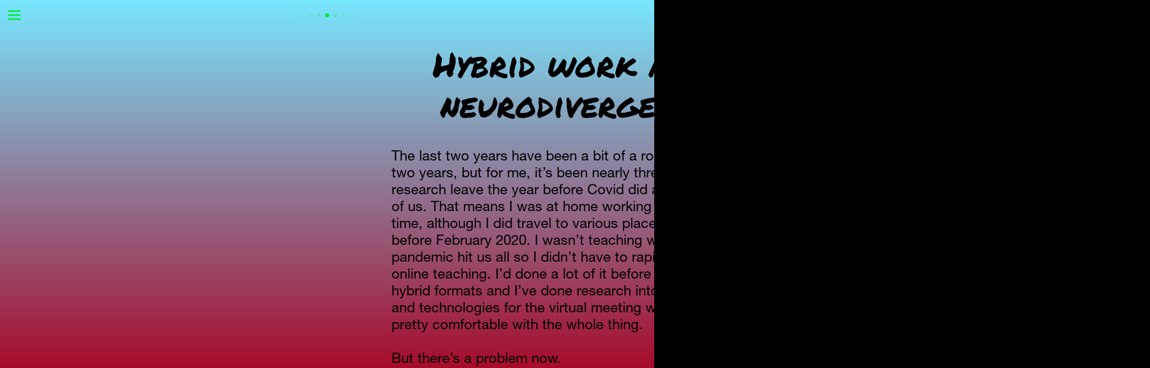

--- FILE ---
content_type: text/html; charset=utf-8
request_url: https://trustsystems.work/thoughts/neurodivergence-wfh
body_size: 9436
content:
<!DOCTYPE html><html><head><meta charSet="utf-8"/><meta name="viewport" content="width=device-width, initial-scale=1"/><title>Thoughts on… neurodivergence and working from home - Trust Steve</title><meta property="og:type" content="website"/><meta property="og:url" content="https://trustsystems.work/thoughts/neurodivergence-wfh"/><meta property="og:title" content="Thoughts on… neurodivergence and working from home - Trust Steve"/><meta property="og:site_name" content="Trust Steve"/><meta property="og:description" content="I am neurodivergent. I like working at home. Here’s a discussion about why and what should be remembered by all you norms."/><meta property="og:image" content="https://trustsystems.work/_assets/6a4b1ed2-db34-41e5-a856-618ac0e82afa?w=1200&amp;h=630&amp;crop=top&amp;fit=crop"/><meta property="og:image:width" content="375"/><meta property="og:image:height" content="667"/><meta name="twitter:card" content="summary_large_image"/><meta name="twitter:title" content="Thoughts on… neurodivergence and working from home - Trust Steve"/><meta name="twitter:description" content="I am neurodivergent. I like working at home. Here’s a discussion about why and what should be remembered by all you norms."/><meta name="twitter:image" content="https://trustsystems.work/_assets/6a4b1ed2-db34-41e5-a856-618ac0e82afa?w=600&amp;h=300&amp;q=40&amp;dpr=2&amp;crop=top&amp;fit=crop"/><meta name="description" content="I am neurodivergent. I like working at home. Here’s a discussion about why and what should be remembered by all you norms."/><script type="application/ld+json">{"@context":"https://schema.org","@type":"WebSite","name":"Trust Steve","url":"https://trustsystems.work"}</script><link rel="preconnect" href="/_assets"/><link rel="apple-touch-icon" sizes="180x180" href="/static/favicons/write/apple-touch-icon.png"/><link rel="icon" type="image/png" sizes="32x32" href="/static/favicons/write/favicon-32x32.png"/><link rel="icon" type="image/png" sizes="16x16" href="/static/favicons/write/favicon-16x16.png"/><link rel="manifest" href="/static/favicons/write/favicon.ico"/><link rel="shortcut icon" href="/static/favicons/write/site.webmanifest"/><link rel="canonical" href="https://trustsystems.work/thoughts/neurodivergence-wfh"/><meta name="msapplication-TileColor" content="#000000"/><meta name="msapplication-config" content="/static/favicons/write/browserconfig.xml"/><meta name="theme-color" content="rgba(120,231,255,1)"/><meta name="next-head-count" content="27"/><link rel="preload" href="/_next/static/css/3df0ddd732814165.css" as="style"/><link rel="stylesheet" href="/_next/static/css/3df0ddd732814165.css" data-n-g=""/><link rel="preload" href="/_next/static/css/a5f12bb23f15525e.css" as="style"/><link rel="stylesheet" href="/_next/static/css/a5f12bb23f15525e.css" data-n-p=""/><noscript data-n-css=""></noscript><script defer="" nomodule="" src="/_next/static/chunks/polyfills-42372ed130431b0a.js"></script><script src="/_next/static/chunks/webpack-293238e42d4d4795.js" defer=""></script><script src="/_next/static/chunks/framework-8cec7f7f61847e80.js" defer=""></script><script src="/_next/static/chunks/main-719d3f9d7363ffed.js" defer=""></script><script src="/_next/static/chunks/pages/_app-dba4b9954c2e1b42.js" defer=""></script><script src="/_next/static/chunks/47-35517111a403e173.js" defer=""></script><script src="/_next/static/chunks/339-e9faf9eaef48e0d3.js" defer=""></script><script src="/_next/static/chunks/pages/_sites/%5BsiteId%5D/pages/%5BpageId%5D/%5BcacheTag%5D-dee00b46c2fecce7.js" defer=""></script><script src="/_next/static/FNXPbpUIGNmu9BSL3Zn3o/_buildManifest.js" defer=""></script><script src="/_next/static/FNXPbpUIGNmu9BSL3Zn3o/_ssgManifest.js" defer=""></script></head><body><div id="__next"><style data-emotion="css 53ft60">.css-53ft60 .theme-button-tertiary{letter-spacing:inherit;font-family:Gesture;font-weight:400;font-style:normal;font-size:calc(var(--text-scale-factor) * 24);color:rgba(255,255,255,1);}.css-53ft60 .theme-button-primary{letter-spacing:inherit;font-family:Gesture;font-weight:400;font-style:normal;font-size:calc(var(--text-scale-factor) * 24);color:rgba(255,255,255,1);}.css-53ft60 .theme-button-minimal{letter-spacing:inherit;font-family:HelveticaNeue;font-weight:400;font-style:normal;font-size:calc(var(--text-scale-factor) * 16);color:rgba(0,0,0,1);}.css-53ft60 .theme-button-secondary{letter-spacing:inherit;font-family:HelveticaNeue;font-weight:400;font-style:normal;font-size:calc(var(--text-scale-factor) * 16);color:rgba(0,0,0,1);}.css-53ft60 .theme-text-caption{letter-spacing:inherit;font-family:houseSlant;font-weight:400;font-style:normal;font-size:calc(var(--text-scale-factor) * 14.35);color:rgba(26,26,26,1);}.css-53ft60 .theme-text-subheading{letter-spacing:inherit;font-family:Future;font-weight:300;font-style:normal;font-size:calc(var(--text-scale-factor) * 13);color:rgba(0,0,0,1);}.css-53ft60 .theme-text-smallCaption{letter-spacing:inherit;font-family:houseSlant;font-weight:400;font-style:normal;font-size:calc(var(--text-scale-factor) * 12);color:rgba(26,26,26,1);}.css-53ft60 .theme-text-subtitle{letter-spacing:inherit;font-family:Future;font-weight:300;font-style:normal;font-size:calc(var(--text-scale-factor) * 17.05);color:rgba(0,0,0,1);}.css-53ft60 .theme-text-leadParagraph{letter-spacing:inherit;font-family:HelveticaNeue;font-weight:400;font-style:normal;font-size:calc(var(--text-scale-factor) * 15);color:rgba(0,0,0,1);}.css-53ft60 .theme-text-heading{letter-spacing:inherit;font-family:Future;font-weight:300;font-style:normal;font-size:calc(var(--text-scale-factor) * 17.05);color:rgba(0,0,0,1);}.css-53ft60 .theme-text-pageTitle{letter-spacing:inherit;font-family:IndieFlower;font-weight:400;font-style:normal;font-size:calc(var(--text-scale-factor) * 38);color:rgba(0,0,0,1);}.css-53ft60 .theme-text-secondaryTitle{letter-spacing:inherit;font-family:FatMarker;font-weight:400;font-style:normal;font-size:calc(var(--text-scale-factor) * 32.96);color:rgba(0,0,0,1);}.css-53ft60 .theme-text-footnote{letter-spacing:inherit;font-family:houseSlant;font-weight:400;font-style:normal;font-size:calc(var(--text-scale-factor) * 11);color:rgba(26,26,26,1);}.css-53ft60 .theme-text-primaryTitle{letter-spacing:inherit;font-family:IndieFlower;font-weight:400;font-style:normal;font-size:calc(var(--text-scale-factor) * 38);color:rgba(0,0,0,1);}.css-53ft60 .theme-text-smallParagraph{letter-spacing:inherit;font-family:HelveticaNeue;font-weight:400;font-style:normal;font-size:calc(var(--text-scale-factor) * 11);color:rgba(0,0,0,1);}.css-53ft60 .theme-text-paragraph{letter-spacing:inherit;font-family:HelveticaNeue;font-weight:400;font-style:normal;font-size:calc(var(--text-scale-factor) * 13.77);color:rgba(0,0,0,1);}.css-53ft60 .theme-text-sectionTitle{letter-spacing:inherit;font-family:FatMarker;font-weight:400;font-style:normal;font-size:calc(var(--text-scale-factor) * 32.96);color:rgba(0,0,0,1);}</style><div style="inset:0;outline:none;overflow-y:auto;position:absolute" tabindex="-1" class="css-53ft60"><style data-emotion="css 1kl4nzk">.css-1kl4nzk{position:fixed;-webkit-align-items:center;-webkit-box-align:center;-ms-flex-align:center;align-items:center;-webkit-box-pack:start;-ms-flex-pack:start;-webkit-justify-content:flex-start;justify-content:flex-start;height:60px;top:0;left:0;width:100%;width:calc(100% - env(safe-area-inset-left) - env(safe-area-inset-right));padding:16px;box-sizing:border-box;z-index:500;display:-webkit-box;display:-webkit-flex;display:-ms-flexbox;display:flex;font-size:17px;}</style><nav class="css-1kl4nzk"><div style="width:24px;height:20px;transform:rotate(0 deg);flex-shrink:0;position:relative;z-index:500"><span style="display:block;height:3px;width:100%;background:rgba(0,236,52,1);transition-timing-function:ease;transition-duration:0.2s;transform-origin:center;position:absolute;transform:translate3d(0,0px ,0) rotate(0)"></span><span style="display:block;height:3px;width:100%;background:rgba(0,236,52,1);transition-timing-function:ease;transition-duration:0.2s;transform-origin:center;position:absolute;transform:translate3d(0,8px ,0) rotate(0)"></span><span style="display:block;height:3px;width:100%;background:rgba(0,236,52,1);transition-timing-function:ease;transition-duration:0.2s;transform-origin:center;position:absolute;transform:translate3d(0,16px ,0) rotate(0)"></span></div><style data-emotion="css 19u04pf">.css-19u04pf{list-style:none;display:-webkit-box;display:-webkit-flex;display:-ms-flexbox;display:flex;overflow-x:scroll;margin:0;padding:0 16px 0 16px;-webkit-overflow-scrolling:touch;-ms-overflow-style:none;scrollbar-width:none;-webkit-mask-image:linear-gradient(to right, transparent 0%, transparent 10px, black 30px, black calc(100% - 35px), transparent 100%);mask-image:linear-gradient(to right, transparent 0%, transparent 10px, black 30px, black calc(100% - 35px), transparent 100%);pointer-events:none;opacity:0;-webkit-transition:opacity 0s .2s;transition:opacity 0s .2s;}.css-19u04pf::-webkit-scrollbar{display:none;width:0;}.css-19u04pf::-webkit-scrollbar-thumb{display:none;width:0;}.css-19u04pf>*{opacity:0;-webkit-transform:translateX(-10px);-moz-transform:translateX(-10px);-ms-transform:translateX(-10px);transform:translateX(-10px);}.css-19u04pf.visible{pointer-events:all;opacity:1;-webkit-transition:none;transition:none;}.css-19u04pf.visible>*{opacity:1;-webkit-transform:translateX(0);-moz-transform:translateX(0);-ms-transform:translateX(0);transform:translateX(0);}</style><ul class=" css-19u04pf"><li style="color:rgba(0,236,52,1);margin:0 16px;font-family:HelveticaNeueLTStd-Roman;flex-shrink:0;&amp;:last-child:[object Object];display:flex;align-items:center;transition:all .2s ease 0.1s;cursor:pointer"><a style="text-decoration:none" href="/">HOME</a></li><li style="color:rgba(0,236,52,1);margin:0 16px;font-family:HelveticaNeueLTStd-Roman;flex-shrink:0;&amp;:last-child:[object Object];display:flex;align-items:center;transition:all .2s ease 0.15000000000000002s;cursor:pointer"><a style="text-decoration:none" href="/pictures-of-things-that-matter">PICTURES OF THINGS</a></li><li style="color:rgba(0,236,52,1);margin:0 16px;font-family:HelveticaNeueLTStd-Roman;flex-shrink:0;&amp;:last-child:[object Object];display:flex;align-items:center;transition:all .2s ease 0.2s;cursor:pointer"><a style="text-decoration:none" href="/who">WHO</a></li><li style="color:rgba(0,236,52,1);margin:0 16px;font-family:HelveticaNeueLTStd-Roman;flex-shrink:0;&amp;:last-child:[object Object];display:flex;align-items:center;transition:all .2s ease 0.25s;cursor:pointer"><a style="text-decoration:underline" href="/thoughts">THOUGHTS</a></li><li style="color:rgba(0,236,52,1);margin:0 16px;font-family:HelveticaNeueLTStd-Roman;flex-shrink:0;&amp;:last-child:[object Object];display:flex;align-items:center;transition:all .2s ease 0.30000000000000004s;cursor:pointer"><a style="text-decoration:none" href="/teaching">TEACHING</a></li><li style="color:rgba(0,236,52,1);margin:0 16px;font-family:HelveticaNeueLTStd-Roman;flex-shrink:0;&amp;:last-child:[object Object];display:flex;align-items:center;transition:all .2s ease 0.35s;cursor:pointer"><a style="text-decoration:none" href="/publications">PUBLICATIONS</a></li><li style="color:rgba(0,236,52,1);margin:0 16px;font-family:HelveticaNeueLTStd-Roman;flex-shrink:0;&amp;:last-child:[object Object];display:flex;align-items:center;transition:all .2s ease 0.4s;cursor:pointer"><a style="text-decoration:none" href="/sketchnoting">SKETCHNOTING</a></li><li style="color:rgba(0,236,52,1);margin:0 16px;font-family:HelveticaNeueLTStd-Roman;flex-shrink:0;&amp;:last-child:[object Object];display:flex;align-items:center;transition:all .2s ease 0.45000000000000007s;cursor:pointer"><a style="text-decoration:none" href="/design-thinking">DESIGN THINKING</a></li><li style="color:rgba(0,236,52,1);margin:0 16px;font-family:HelveticaNeueLTStd-Roman;flex-shrink:0;&amp;:last-child:[object Object];display:flex;align-items:center;transition:all .2s ease 0.5s;cursor:pointer"><a style="text-decoration:none" href="/trust-systems-the-book">TRUST SYSTEMS THE BOOK</a></li><li style="color:rgba(0,236,52,1);margin:0 16px;font-family:HelveticaNeueLTStd-Roman;flex-shrink:0;&amp;:last-child:[object Object];display:flex;align-items:center;transition:all .2s ease 0.55s;cursor:pointer"><a style="text-decoration:none" href="/odd-writings">ODD WRITINGS</a></li><li style="color:rgba(0,236,52,1);margin:0 16px;font-family:HelveticaNeueLTStd-Roman;flex-shrink:0;&amp;:last-child:[object Object];display:flex;align-items:center;transition:all .2s ease 0.6s;cursor:pointer"><a style="text-decoration:none" href="/pst2022">PST2022</a></li><li style="color:rgba(0,236,52,1);margin:0 16px;font-family:HelveticaNeueLTStd-Roman;flex-shrink:0;&amp;:last-child:[object Object];display:flex;align-items:center;transition:all .2s ease 0.65s;cursor:pointer"><a style="text-decoration:none" href="/the-dsrx-and-me">THE DSR/X AND ME</a></li></ul><style data-emotion="css 14tccdd">.css-14tccdd{position:absolute;left:50%;-webkit-transform:translateX(-50%);-moz-transform:translateX(-50%);-ms-transform:translateX(-50%);transform:translateX(-50%);padding-top:2px;-webkit-transition:opacity 250ms linear;transition:opacity 250ms linear;opacity:1;visibility:visible;}</style><div class="css-14tccdd"><div style="position:relative"><style data-emotion="css hqg5w">.css-hqg5w{width:112px;overflow:hidden;padding-bottom:2px;-webkit-mask-image:linear-gradient(to right, transparent 0%, black 40px, black calc(100% - 40px), transparent 100%);mask-image:linear-gradient(to right, transparent 0%, black 40px, black calc(100% - 40px), transparent 100%);}</style><div class="css-hqg5w"><style data-emotion="css obuodh">.css-obuodh{-webkit-transition:-webkit-transform .3s ease;transition:transform .3s ease;display:-webkit-box;display:-webkit-flex;display:-ms-flexbox;display:flex;}</style><div style="transform:translateX(-32px)" class="css-obuodh"><style data-emotion="css ep3kqu">.css-ep3kqu{width:8px;height:8px;border-radius:100%;background-color:rgba(0,236,52,1);box-shadow:none;opacity:.2;margin:0 4px;mix-blend-mode:difference;-webkit-transition:all .3s ease;transition:all .3s ease;-webkit-flex-shrink:0;-ms-flex-negative:0;flex-shrink:0;cursor:pointer;}.css-ep3kqu.active{opacity:1;}</style><a class=" css-ep3kqu"></a><a class=" css-ep3kqu"></a><a class=" css-ep3kqu"></a><a class=" css-ep3kqu"></a><a class=" css-ep3kqu"></a><a class="active css-ep3kqu"></a><a class=" css-ep3kqu"></a><a class=" css-ep3kqu"></a><a class=" css-ep3kqu"></a><a class=" css-ep3kqu"></a><a class=" css-ep3kqu"></a><a class=" css-ep3kqu"></a><a class=" css-ep3kqu"></a><a class=" css-ep3kqu"></a><a class=" css-ep3kqu"></a><a class=" css-ep3kqu"></a><a class=" css-ep3kqu"></a><a class=" css-ep3kqu"></a><a class=" css-ep3kqu"></a><a class=" css-ep3kqu"></a><a class=" css-ep3kqu"></a><a class=" css-ep3kqu"></a><a class=" css-ep3kqu"></a><a class=" css-ep3kqu"></a><a class=" css-ep3kqu"></a><a class=" css-ep3kqu"></a><a class=" css-ep3kqu"></a><a class=" css-ep3kqu"></a><a class=" css-ep3kqu"></a><a class=" css-ep3kqu"></a><a class=" css-ep3kqu"></a></div></div></div></div></nav><div style="position:relative;width:100%;height:100vh"><div style="overflow:hidden"><div style="position:relative;display:flex;flex-direction:row;height:100%;width:100%"><div style="position:relative;min-width:100%;height:100vh;overflow:hidden;overflow-y:auto;outline:none" tabindex="-1"></div><div style="position:relative;min-width:100%;height:100vh;overflow:hidden;overflow-y:auto;outline:none" tabindex="-1"><div style="width:100%;height:100%;position:relative;overflow-y:scroll;overflow-x:hidden;box-sizing:border-box;background:linear-gradient(-180deg, rgba(120,231,255,1) 0%, rgba(167,11,44,1) 100%);background-origin:padding-box;padding-top:60px"><div class="block theme-grid-primary css-0" id="block-E36B2863-32CE-4ABC-9534-CFAB69E20529" style="width:100%;height:auto;padding:0;min-height:inherit"><div id="grid-component" style="position:relative"><div style="position:relative;display:grid;grid-template-columns:repeat(7, 1fr);grid-template-rows:repeat(41, 1fr);height:calc(var(--scale-factor) * 2196.43);width:calc(var(--scale-factor) * 375);margin:0 auto"><div style="grid-row-start:1;grid-row-end:3;grid-column-start:1;grid-column-end:8;z-index:15;overflow:hidden;position:relative;padding:0"><div class="block theme-text-sectionTitle css-0" id="block-9E95C9B0-3E76-4AD7-B897-05A8B9B6315C" style="width:100%;height:100%;display:flex;flex-direction:column;align-items:center;justify-content:center;padding:calc(var(--scale-factor) * 8);min-height:inherit"><div class="text-block" style="text-align:center;padding-bottom:calc(var(--text-scale-factor) * 2.49)"><h2 class="utf-paragraph" style="letter-spacing:inherit;line-height:1.2em;margin-bottom:calc(var(--text-scale-factor) * 3.74);margin-top:calc(var(--text-scale-factor) * 3.74)">Hybrid work and neurodivergence</h2></div></div></div><div style="grid-row-start:3;grid-row-end:42;grid-column-start:1;grid-column-end:8;z-index:16;overflow:hidden;position:relative;padding:0"><div class="block theme-text-paragraph css-0" id="block-75B48C37-B2AA-442B-B792-E4BA2F7B817D" style="width:100%;height:100%;display:flex;flex-direction:column;align-items:center;justify-content:flex-start;padding:calc(var(--scale-factor) * 8);min-height:inherit"><div class="text-block" style="text-align:left;padding-top:calc(var(--text-scale-factor) * 1.87)"><p class="utf-paragraph" style="letter-spacing:inherit;line-height:1.2em;margin-top:calc(var(--text-scale-factor) * -1.26)">The last two years have been a bit of a rollercoaster. I say two years, but for me, it’s been nearly three, as I was on a research leave the year before Covid did a number on all of us. That means I was at home working a lot of the time, although I did travel to various places in Europe before February 2020. I wasn’t teaching when the pandemic hit us all so I didn’t have to rapidly switch to online teaching. I’d done a lot of it before in online or hybrid formats and I’ve done research into making tools and technologies for the virtual meeting world. So I’m pretty comfortable with the whole thing.</p><p class="utf-paragraph" style="letter-spacing:inherit;line-height:1.2em"><br/></p><p class="utf-paragraph" style="letter-spacing:inherit;line-height:1.2em">But there’s a problem now.</p><p class="utf-paragraph" style="letter-spacing:inherit;line-height:1.2em"><br/></p><p class="utf-paragraph" style="letter-spacing:inherit;line-height:1.2em">Let me see. In the past two years we’ve moved not just teaching but everything else online: meetings, concerts, conferences, family gatherings, you name it. Some of these things worked better than others, it must be said, but there is one thing that needs to be noted...</p><p class="utf-paragraph" style="letter-spacing:inherit;line-height:1.2em"><br/></p><p class="utf-paragraph" style="letter-spacing:inherit;line-height:1.2em">They worked.</p><p class="utf-paragraph" style="letter-spacing:inherit;line-height:1.2em"><br/></p><p class="utf-paragraph" style="letter-spacing:inherit;line-height:1.2em">We made the best of what we had, we actually came together in ways many of us would never have imagined, and I dare say in may ways, despite our distances, we became closer in many different ways too.</p><p class="utf-paragraph" style="letter-spacing:inherit;line-height:1.2em"><br/></p><p class="utf-paragraph" style="letter-spacing:inherit;line-height:1.2em">Now, things are getting back to a semblance of normality. Some teaching is moving back face to face, meetings are being arranged face to face, things like that. </p><p class="utf-paragraph" style="letter-spacing:inherit;line-height:1.2em"><br/></p><p class="utf-paragraph" style="letter-spacing:inherit;line-height:1.2em">But are we risking losing what we gained in the quest to be ‘normal’ again? Are you risking losing some of us?</p><p class="utf-paragraph" style="letter-spacing:inherit;line-height:1.2em"><br/></p><p class="utf-paragraph" style="letter-spacing:inherit;line-height:1.2em">There’s a meeting arranged for this afternoon in my calendar. It’s physical and there are no options available for virtual joining.</p><p class="utf-paragraph" style="letter-spacing:inherit;line-height:1.2em"><br/></p><p class="utf-paragraph" style="letter-spacing:inherit;line-height:1.2em">So I will miss it. </p><p class="utf-paragraph" style="letter-spacing:inherit;line-height:1.2em"><br/></p><p class="utf-paragraph" style="letter-spacing:inherit;line-height:1.2em">It’s not because I don’t want to go.</p><p class="utf-paragraph" style="letter-spacing:inherit;line-height:1.2em"><br/></p><p class="utf-paragraph" style="letter-spacing:inherit;line-height:1.2em">I’m just not sure I want to go back to where I was. Oh sure, I go to some face to face gatherings and I’m just not entirely comfortable. And that should be okay, not to be comfortable, because we are all different.</p><p class="utf-paragraph" style="letter-spacing:inherit;line-height:1.2em"><br/></p><p class="utf-paragraph" style="letter-spacing:inherit;line-height:1.2em">I wasn’t much comfortable before, to be honest. I have never really liked face to face things. I’m good at them and I do them very well, to the extent that people would never realize (except for the presence of my service dog to bolster my self). I know the rules and I know how I am expected to be. But I’m not comfortable. At the end of and often before most days at a conference, I hide wherever I can – hotel rooms mostly – and sit, usually catatonic, until I am ready to ‘people’ again.</p><p class="utf-paragraph" style="letter-spacing:inherit;line-height:1.2em"><br/></p><p class="utf-paragraph" style="letter-spacing:inherit;line-height:1.2em">It’s just not that much fun.</p><p class="utf-paragraph" style="letter-spacing:inherit;line-height:1.2em"><br/></p><p class="utf-paragraph" style="letter-spacing:inherit;line-height:1.2em">What has the pandemic given me? The ability to be my self with other people. I’m still exhausted at the end of most meetings or teaching sessions because I put a lot of myself into being my self, but I’m no longer as, what’s the best way to put it, ‘wound up’, ‘worried’, ‘stressed’, ‘uncomfortable’ as I was. It felt like I had been given permission to be comfortable as my self, and that is a wonderful feeling.</p><p class="utf-paragraph" style="letter-spacing:inherit;line-height:1.2em"><br/></p><p class="utf-paragraph" style="letter-spacing:inherit;line-height:1.2em">I don’t want to miss that, and I don’t want to have to be something I am not for the rest of my (at least working) life. I like being able to join things virtually, to hop over to the UK, or Japan, or wherever, without leaving my desk, to teach in a way that works for me, to meet people in a setting that is okay for me. </p><p class="utf-paragraph" style="letter-spacing:inherit;line-height:1.2em"><br/></p><p class="utf-paragraph" style="letter-spacing:inherit;line-height:1.2em">It’s better for me and it’s better for things I care about, like my mental health, my family, the environment, things like that.</p><p class="utf-paragraph" style="letter-spacing:inherit;line-height:1.2em"><br/></p><p class="utf-paragraph" style="letter-spacing:inherit;line-height:1.2em">If we have learned anything from the pandemic it is that we can do these things virtually, and we can do them well. I’m not saying they should be entirely virtual but perhaps there could be hybrid things from now on? </p><p class="utf-paragraph" style="letter-spacing:inherit;line-height:1.2em"><br/></p><p class="utf-paragraph" style="letter-spacing:inherit;line-height:1.2em">I mean, neurodivergent square pegs like me have been forced into rambunctious round holes like yours for such a long time, to our detriment. Sure, we’re often good at it, but stop for a second and remember something for me would you?</p><p class="utf-paragraph" style="letter-spacing:inherit;line-height:1.2em"><br/></p><p class="utf-paragraph" style="letter-spacing:inherit;line-height:1.2em">Remember what it felt like in lockdown when you couldn’t ‘see’ people? That’s how it feels for people like us a lot of the time when in a crowd, or a large meeting, or a conference, or a store… </p><p class="utf-paragraph" style="letter-spacing:inherit;line-height:1.2em"><br/></p><p class="utf-paragraph" style="letter-spacing:inherit;line-height:1.2em">Now you have had a taste of how it feels to be forced into holes that don’t fit you, do you get it? </p><p class="utf-paragraph" style="letter-spacing:inherit;line-height:1.2em"><br/></p><p class="utf-paragraph" style="letter-spacing:inherit;line-height:1.2em">Now that you have the chance to be more willing to bend so that we don’t have to continually break, would you? </p><p class="utf-paragraph" style="letter-spacing:inherit;line-height:1.2em"><br/></p><p class="utf-paragraph" style="letter-spacing:inherit;line-height:1.2em">Would you consider adding a hybrid option?</p><p class="utf-paragraph" style="letter-spacing:inherit;line-height:1.2em"><br/></p><p class="utf-paragraph" style="letter-spacing:inherit;line-height:1.2em">Would you consider accepting that virtual classes can be as entertaining and worthwhile as face to face ones?</p><p class="utf-paragraph" style="letter-spacing:inherit;line-height:1.2em"><br/></p><p class="utf-paragraph" style="letter-spacing:inherit;line-height:1.2em">Would you consider that many of us have been able to blossom in this different world, and help us to be us?</p><p class="utf-paragraph" style="letter-spacing:inherit;line-height:1.2em"><br/></p><p class="utf-paragraph" style="letter-spacing:inherit;line-height:1.2em">Hybrid meetings, events, whatever, are not hard to do and we have learned so much about how to do them properly over the past couple of years. </p><p class="utf-paragraph" style="letter-spacing:inherit;line-height:1.2em"><br/></p><p class="utf-paragraph" style="letter-spacing:inherit;line-height:1.2em">Spare us a thought, and keep it up…</p><p class="utf-paragraph" style="letter-spacing:inherit;line-height:1.2em"><br/></p><p class="utf-paragraph" style="letter-spacing:inherit;line-height:1.2em">June 1st, 2022</p><p class="utf-paragraph" style="letter-spacing:inherit;line-height:1.2em;margin-bottom:calc(var(--text-scale-factor) * -1.26)"><br/></p></div></div></div></div></div></div></div><style data-emotion="css 1avzkd9">.css-1avzkd9{left:0;position:absolute;top:0;bottom:0;min-width:30px;width:60px;cursor:url("/static/cursor-left-black.svg"),auto;}@media (max-width:880px){.css-1avzkd9{display:none;}}</style><div class="css-1avzkd9"></div><style data-emotion="css 180mh1f">.css-180mh1f{right:0;position:absolute;top:0;bottom:0;min-width:30px;width:60px;cursor:url("/static/cursor-right-black.svg"),auto;}@media (max-width:880px){.css-180mh1f{display:none;}}</style><div class="css-180mh1f"></div></div><div style="position:relative;min-width:100%;height:100vh;overflow:hidden;overflow-y:auto;outline:none" tabindex="-1"></div></div></div></div></div><!--$--><!--/$--></div><script id="__NEXT_DATA__" type="application/json">{"props":{"pageProps":{"type":"success","value":{"canonicalHost":"trustsystems.work","document":{"pageBackground":{"fill":{"gradient":{"colors":[{"color":{"blue":255,"green":231,"red":120,"alpha":1},"location":0},{"color":{"alpha":1,"red":167,"blue":44,"green":11},"location":1}],"startPoint":{"x":1,"y":0},"endPoint":{"x":1,"y":1}},"type":"gradient"}},"marketingIntegrations":[],"route":"/thoughts/neurodivergence-wfh","subpageCount":31,"siteTitle":"Trust Steve","pageTitle":"Thoughts on… neurodivergence and working from home","siteId":1225767,"theme":{"id":"171","attributes":{"iconButton":{"primary":{"contentBackground":{"fill":{"color":{"red":0,"alpha":1,"blue":0,"green":0},"type":"color"}}},"secondary":{"contentBackground":{"fill":{"color":{"red":255,"blue":255,"alpha":1,"green":255},"type":"color"}},"background":{"fill":{"type":"color","color":{"red":0,"alpha":1,"green":0,"blue":0}}}}},"grid":{"primary":{"background":{"fill":{"gradient":{"startPoint":{"x":1,"y":0},"colors":[{"location":0,"color":{"red":120,"blue":255,"alpha":1,"green":231}},{"location":1,"color":{"green":11,"alpha":1,"red":167,"blue":44}}],"endPoint":{"x":1,"y":1}},"type":"gradient"}},"gutters":{"maxWidth":768,"right":{"flexible":true,"value":16},"type":"maxWidth","left":{"flexible":true,"value":16}}}},"text":{"caption":{"font":"HouseSlant-Regular","textFill":{"type":"color","color":{"alpha":1,"green":26,"blue":26,"red":26}},"textAlignment":{"horizontal":"left","vertical":"bottom"},"fontSize":14.34522819519043},"subheading":{"font":"Jost-Light","textFill":{"color":{"green":0,"red":0,"blue":0,"alpha":1},"type":"color"},"textAlignment":{"vertical":"center","horizontal":"center"},"fontSize":13},"smallCaption":{"font":"HouseSlant-Regular","textFill":{"type":"color","color":{"red":26,"green":26,"alpha":1,"blue":26}},"textAlignment":{"vertical":"bottom","horizontal":"left"},"fontSize":12},"subtitle":{"font":"Jost-Light","textFill":{"color":{"blue":0,"alpha":1,"red":0,"green":0},"type":"color"},"textAlignment":{"horizontal":"center","vertical":"center"},"fontSize":17.050676345825195},"leadParagraph":{"font":"HelveticaNeueLTStd-Roman","textFill":{"type":"color","color":{"alpha":1,"red":0,"blue":0,"green":0}},"textAlignment":{"horizontal":"left","vertical":"top"},"fontSize":15},"heading":{"font":"Jost-Light","textFill":{"color":{"alpha":1,"blue":0,"green":0,"red":0},"type":"color"},"textAlignment":{"vertical":"center","horizontal":"center"},"fontSize":17.050676345825195},"pageTitle":{"font":"IndieFlower","textFill":{"type":"color","color":{"green":0,"alpha":1,"red":0,"blue":0}},"textAlignment":{"vertical":"bottom","horizontal":"center"},"fontSize":38.001922607421875},"secondaryTitle":{"font":"PermanentMarker","textFill":{"type":"color","color":{"green":0,"alpha":1,"red":0,"blue":0}},"textAlignment":{"vertical":"center","horizontal":"center"},"fontSize":32.95595932006836},"footnote":{"font":"HouseSlant-Regular","textFill":{"color":{"blue":26,"green":26,"alpha":1,"red":26},"type":"color"},"textAlignment":{"horizontal":"left","vertical":"bottom"},"fontSize":11},"primaryTitle":{"font":"IndieFlower","textFill":{"color":{"alpha":1,"red":0,"green":0,"blue":0},"type":"color"},"textAlignment":{"vertical":"bottom","horizontal":"center"},"fontSize":38.001922607421875},"smallParagraph":{"font":"HelveticaNeueLTStd-Roman","textFill":{"type":"color","color":{"blue":0,"red":0,"green":0,"alpha":1}},"textAlignment":{"horizontal":"left","vertical":"top"},"fontSize":11},"paragraph":{"font":"HelveticaNeueLTStd-Roman","textFill":{"color":{"alpha":1,"blue":0,"green":0,"red":0},"type":"color"},"textAlignment":{"horizontal":"left","vertical":"top"},"fontSize":13.772698402404785},"sectionTitle":{"font":"PermanentMarker","textFill":{"type":"color","color":{"red":0,"alpha":1,"blue":0,"green":0}},"textAlignment":{"vertical":"center","horizontal":"center"},"fontSize":32.95595932006836}},"map":{"primary":{"mapType":"yellow"}},"button":{"tertiary":{"animations":[],"textFill":{"color":{"alpha":1,"red":255,"blue":255,"green":255},"type":"color"},"font":"YatraOne-Regular","background":{"fill":{"type":"color","color":{"alpha":1,"blue":0,"red":0,"green":0}}},"fontSize":24},"primary":{"fontSize":24,"animations":[],"background":{"fill":{"color":{"green":0,"blue":0,"red":0,"alpha":1},"type":"color"}},"font":"YatraOne-Regular","textFill":{"color":{"alpha":1,"red":255,"green":255,"blue":255},"type":"color"}},"minimal":{"border":{"data":{"type":"color","right":{"style":"solid","color":{"alpha":1,"blue":0,"green":0,"red":0}},"left":{"color":{"blue":0,"red":0,"green":0,"alpha":1},"style":"solid"},"bottom":{"color":{"red":0,"blue":0,"alpha":1,"green":0},"style":"solid"},"top":{"style":"solid","color":{"blue":0,"green":0,"red":0,"alpha":1}}},"width":2},"fontSize":16,"animations":[],"font":"HelveticaNeueLTStd-Roman","textFill":{"type":"color","color":{"green":0,"blue":0,"red":0,"alpha":1}}},"secondary":{"animations":[],"textFill":{"color":{"blue":0,"green":0,"red":0,"alpha":1},"type":"color"},"font":"HelveticaNeueLTStd-Roman","border":{"data":{"type":"color","bottom":{"color":{"green":0,"blue":0,"red":0,"alpha":1},"style":"solid"},"top":{"style":"solid","color":{"red":0,"alpha":1,"green":0,"blue":0}},"right":{"style":"solid","color":{"alpha":1,"blue":0,"red":0,"green":0}},"left":{"style":"solid","color":{"red":0,"alpha":1,"green":0,"blue":0}}},"width":2},"fontSize":16}}}},"metaTags":[],"favicon":"write","isPro":true,"content":{"items":[{"destination":"/","isSelected":false,"title":"HOME"},{"title":"PICTURES OF THINGS","isSelected":false,"destination":"/pictures-of-things-that-matter"},{"title":"WHO","isSelected":false,"destination":"/who"},{"title":"THOUGHTS","isSelected":true,"destination":"/thoughts"},{"title":"TEACHING","isSelected":false,"destination":"/teaching"},{"title":"PUBLICATIONS","destination":"/publications","isSelected":false},{"title":"SKETCHNOTING","destination":"/sketchnoting","isSelected":false},{"title":"DESIGN THINKING","destination":"/design-thinking","isSelected":false},{"title":"TRUST SYSTEMS THE BOOK","destination":"/trust-systems-the-book","isSelected":false},{"title":"ODD WRITINGS","destination":"/odd-writings","isSelected":false},{"title":"PST2022","destination":"/pst2022","isSelected":false},{"title":"THE DSR/X AND ME","destination":"/the-dsrx-and-me","isSelected":false}],"fontSize":17,"font":"HelveticaNeueLTStd-Roman","nestedItems":[{"title":"Thoughts","destination":"/thoughts","isSelected":false},{"isSelected":false,"title":"Nov 23 2022","destination":"/thoughts/nov-23-2022"},{"isSelected":false,"title":"Jul 14 2022","destination":"/thoughts/jul-14-2022"},{"isSelected":false,"title":"Thoughts on… Sentient AI and Slaves","destination":"/thoughts/sentient-ai"},{"isSelected":false,"title":"Thoughts on… System Trust, Stare Decisis and the US Supreme Court","destination":"/thoughts/system-trust-stare-decisis"},{"destination":"/thoughts/neurodivergence-wfh","title":"Thoughts on… neurodivergence and working from home","isSelected":true},{"destination":"/thoughts/spring-music","title":"Spring, Music for a listen","isSelected":false},{"destination":"/thoughts/may-20-2022","title":"Sadness","isSelected":false},{"destination":"/thoughts/mar-22-2022","title":"Mar 22 2022","isSelected":false},{"title":"Feb 16 2022","destination":"/thoughts/the-memory-of-trees","isSelected":false},{"title":"Feb 16 2022","destination":"/thoughts/feb-16-2022","isSelected":false},{"title":"Jan 19 2022","destination":"/thoughts/jan-19-2022","isSelected":false},{"title":"Christmas Trees and Change","destination":"/thoughts/dec-29-2021","isSelected":false},{"title":"Face to face is better?","destination":"/thoughts/face-to-face","isSelected":false},{"title":"Fun with Handwriting","destination":"/thoughts/handwriting-font","isSelected":false},{"title":"Have you tried turning your car off and on again - safety on the road","destination":"/thoughts/nov-10-2021","isSelected":false},{"title":"And now for something completely different","destination":"/thoughts/nov-4-2021","isSelected":false},{"title":"Oct 31 2021","isSelected":false,"destination":"/thoughts/oct-31-2021"},{"title":"Oct 26 2021","isSelected":false,"destination":"/thoughts/oct-26-2021"},{"title":"Trust is not a probability","isSelected":false,"destination":"/thoughts/oct-24-2021"},{"title":"Oct 22 2021","isSelected":false,"destination":"/thoughts/oct-22-2021-xselr"},{"isSelected":false,"destination":"/thoughts/oct-22-2021","title":"Oct 22 2021"},{"isSelected":false,"destination":"/thoughts/oct-21-2021","title":"Oct 21 2021"},{"isSelected":false,"destination":"/thoughts/oct-14-2021","title":"Oct 14 2021"},{"isSelected":false,"destination":"/thoughts/oct-12-2021","title":"Oct 12 2021"},{"title":"Jul 10 2021","destination":"/thoughts/jul-10-2021","isSelected":false},{"title":"Jul 6 2021","destination":"/thoughts/jul-6-2021","isSelected":false},{"title":"Jul 4 2021","destination":"/thoughts/jul-4-2021","isSelected":false},{"title":"Jun 30 2021","destination":"/thoughts/jun-30-2021","isSelected":false},{"title":"Jun 28 2021","isSelected":false,"destination":"/thoughts/jun-28-2021-frrvc"},{"title":"Jun 28 2021","isSelected":false,"destination":"/thoughts/jun-28-2021"}],"showIndicatorShadow":false,"content":{"contentType":"timelineHorizontal","pages":[{"route":"/thoughts","id":3711592},{"id":5608143,"route":"/thoughts/nov-23-2022"},{"id":5267114,"route":"/thoughts/jul-14-2022"},{"id":5240996,"route":"/thoughts/sentient-ai"},{"id":5240997,"route":"/thoughts/system-trust-stare-decisis"},{"description":"I am neurodivergent. I like working at home. Here’s a discussion about why and what should be remembered by all you norms.","snapshotUUID":"6a4b1ed2-db34-41e5-a856-618ac0e82afa","background":{"fill":{"type":"gradient","gradient":{"endPoint":{"y":1,"x":1},"startPoint":{"y":0,"x":1},"colors":[{"location":0,"color":{"red":120,"green":231,"alpha":1,"blue":255}},{"location":1,"color":{"green":11,"alpha":1,"red":167,"blue":44}}]}}},"title":"Thoughts on… neurodivergence and working from home","contentType":"section","slug":"neurodivergence-wfh","route":"/thoughts/neurodivergence-wfh","content":{"content":{"gridSize":{"width":7,"height":41},"contentType":"grid","scaleAspect":"scroll","children":[{"block":{"id":"9E95C9B0-3E76-4AD7-B897-05A8B9B6315C","themeCategory":"text","themeStyle":"sectionTitle","padding":{"right":{"value":8},"bottom":{"value":8,"flexible":true},"left":{"value":8},"top":{"value":8,"flexible":true}},"content":{"purpose":"sectionTitle","contentType":"text","utf":{"content":{"type":"text","value":"Hybrid work and neurodivergence"},"style":{"italics":false,"weight":"regular"}}},"contentType":"block","actions":{}},"position":{"z":0,"y":0,"x":0},"size":{"height":2,"width":7}},{"block":{"padding":{"top":{"value":8},"bottom":{"flexible":true,"value":8},"left":{"value":8},"right":{"value":8}},"themeCategory":"text","id":"75B48C37-B2AA-442B-B792-E4BA2F7B817D","themeStyle":"paragraph","content":{"purpose":"paragraph","utf":{"style":{"weight":"regular","italics":false},"content":{"value":"The last two years have been a bit of a rollercoaster. I say two years, but for me, it’s been nearly three, as I was on a research leave the year before Covid did a number on all of us. That means I was at home working a lot of the time, although I did travel to various places in Europe before February 2020. I wasn’t teaching when the pandemic hit us all so I didn’t have to rapidly switch to online teaching. I’d done a lot of it before in online or hybrid formats and I’ve done research into making tools and technologies for the virtual meeting world. So I’m pretty comfortable with the whole thing.\n\nBut there’s a problem now.\n\nLet me see. In the past two years we’ve moved not just teaching but everything else online: meetings, concerts, conferences, family gatherings, you name it. Some of these things worked better than others, it must be said, but there is one thing that needs to be noted...\n\nThey worked.\n\nWe made the best of what we had, we actually came together in ways many of us would never have imagined, and I dare say in may ways, despite our distances, we became closer in many different ways too.\n\nNow, things are getting back to a semblance of normality. Some teaching is moving back face to face, meetings are being arranged face to face, things like that. \n\nBut are we risking losing what we gained in the quest to be ‘normal’ again? Are you risking losing some of us?\n\nThere’s a meeting arranged for this afternoon in my calendar. It’s physical and there are no options available for virtual joining.\n\nSo I will miss it. \n\nIt’s not because I don’t want to go.\n\nI’m just not sure I want to go back to where I was. Oh sure, I go to some face to face gatherings and I’m just not entirely comfortable. And that should be okay, not to be comfortable, because we are all different.\n\nI wasn’t much comfortable before, to be honest. I have never really liked face to face things. I’m good at them and I do them very well, to the extent that people would never realize (except for the presence of my service dog to bolster my self). I know the rules and I know how I am expected to be. But I’m not comfortable. At the end of and often before most days at a conference, I hide wherever I can – hotel rooms mostly – and sit, usually catatonic, until I am ready to ‘people’ again.\n\nIt’s just not that much fun.\n\nWhat has the pandemic given me? The ability to be my self with other people. I’m still exhausted at the end of most meetings or teaching sessions because I put a lot of myself into being my self, but I’m no longer as, what’s the best way to put it, ‘wound up’, ‘worried’, ‘stressed’, ‘uncomfortable’ as I was. It felt like I had been given permission to be comfortable as my self, and that is a wonderful feeling.\n\nI don’t want to miss that, and I don’t want to have to be something I am not for the rest of my (at least working) life. I like being able to join things virtually, to hop over to the UK, or Japan, or wherever, without leaving my desk, to teach in a way that works for me, to meet people in a setting that is okay for me. \n\nIt’s better for me and it’s better for things I care about, like my mental health, my family, the environment, things like that.\n\nIf we have learned anything from the pandemic it is that we can do these things virtually, and we can do them well. I’m not saying they should be entirely virtual but perhaps there could be hybrid things from now on? \n\nI mean, neurodivergent square pegs like me have been forced into rambunctious round holes like yours for such a long time, to our detriment. Sure, we’re often good at it, but stop for a second and remember something for me would you?\n\nRemember what it felt like in lockdown when you couldn’t ‘see’ people? That’s how it feels for people like us a lot of the time when in a crowd, or a large meeting, or a conference, or a store… \n\nNow you have had a taste of how it feels to be forced into holes that don’t fit you, do you get it? \n\nNow that you have the chance to be more willing to bend so that we don’t have to continually break, would you? \n\nWould you consider adding a hybrid option?\n\nWould you consider accepting that virtual classes can be as entertaining and worthwhile as face to face ones?\n\nWould you consider that many of us have been able to blossom in this different world, and help us to be us?\n\nHybrid meetings, events, whatever, are not hard to do and we have learned so much about how to do them properly over the past couple of years. \n\nSpare us a thought, and keep it up…\n\nJune 1st, 2022\n","type":"text"}},"contentType":"text"},"contentType":"block","actions":{}},"position":{"y":2,"z":1,"x":0},"size":{"width":7,"height":39}}]},"id":"E36B2863-32CE-4ABC-9534-CFAB69E20529","actions":{},"background":"none","contentType":"block","themeStyle":"primary","themeCategory":"grid"},"id":5144186},{"route":"/thoughts/spring-music","id":5123206},{"route":"/thoughts/may-20-2022","id":5109038},{"route":"/thoughts/mar-22-2022","id":4883329},{"route":"/thoughts/the-memory-of-trees","id":4733934},{"route":"/thoughts/feb-16-2022","id":4730911},{"route":"/thoughts/jan-19-2022","id":4604651},{"route":"/thoughts/dec-29-2021","id":4503278},{"route":"/thoughts/face-to-face","id":4464947},{"route":"/thoughts/handwriting-font","id":4341270},{"route":"/thoughts/nov-10-2021","id":4314827},{"route":"/thoughts/nov-4-2021","id":4290905},{"route":"/thoughts/oct-31-2021","id":4270262},{"route":"/thoughts/oct-26-2021","id":4245166},{"route":"/thoughts/oct-24-2021","id":4235993},{"route":"/thoughts/oct-22-2021-xselr","id":4224597},{"route":"/thoughts/oct-22-2021","id":4224561},{"route":"/thoughts/oct-21-2021","id":4221601},{"route":"/thoughts/oct-14-2021","id":4193837},{"route":"/thoughts/oct-12-2021","id":4188506},{"route":"/thoughts/jul-10-2021","id":3760444},{"id":3743034,"route":"/thoughts/jul-6-2021"},{"id":3736154,"route":"/thoughts/jul-4-2021"},{"id":3721627,"route":"/thoughts/jun-30-2021"},{"id":3714501,"route":"/thoughts/jun-28-2021-frrvc"},{"id":3713281,"route":"/thoughts/jun-28-2021"}]},"contentType":"menuMinimal","textColor":{"green":236,"alpha":1,"red":0,"blue":52},"buttonStyle":"3-lines"},"pageDescription":"I am neurodivergent. I like working at home. Here’s a discussion about why and what should be remembered by all you norms.","activeSubpageIndex":5,"isHomepage":false,"shouldShowBanner":false,"snapshotUuid":"6a4b1ed2-db34-41e5-a856-618ac0e82afa","contentType":"document","siteDescription":"Research, writing, trust systems, grace, hope, motorcycles, experiments and designs, pedagogy and random thoughts. \nSteve Marsh. ","assetBaseUrl":"/_assets"},"explore":false,"host":"trustsystems.work","isSnapshot":false,"userAgent":"Mozilla/5.0 (Macintosh; Intel Mac OS X 10_15_7) AppleWebKit/537.36 (KHTML, like Gecko) Chrome/131.0.0.0 Safari/537.36; ClaudeBot/1.0; +claudebot@anthropic.com)"}},"__N_SSP":true},"page":"/_sites/[siteId]/pages/[pageId]/[cacheTag]","query":{"siteId":"1225767","pageId":"5144186","cacheTag":"2025-07-09T15:35:15.329Z"},"buildId":"FNXPbpUIGNmu9BSL3Zn3o","isFallback":false,"isExperimentalCompile":false,"gssp":true,"scriptLoader":[]}</script></body></html>